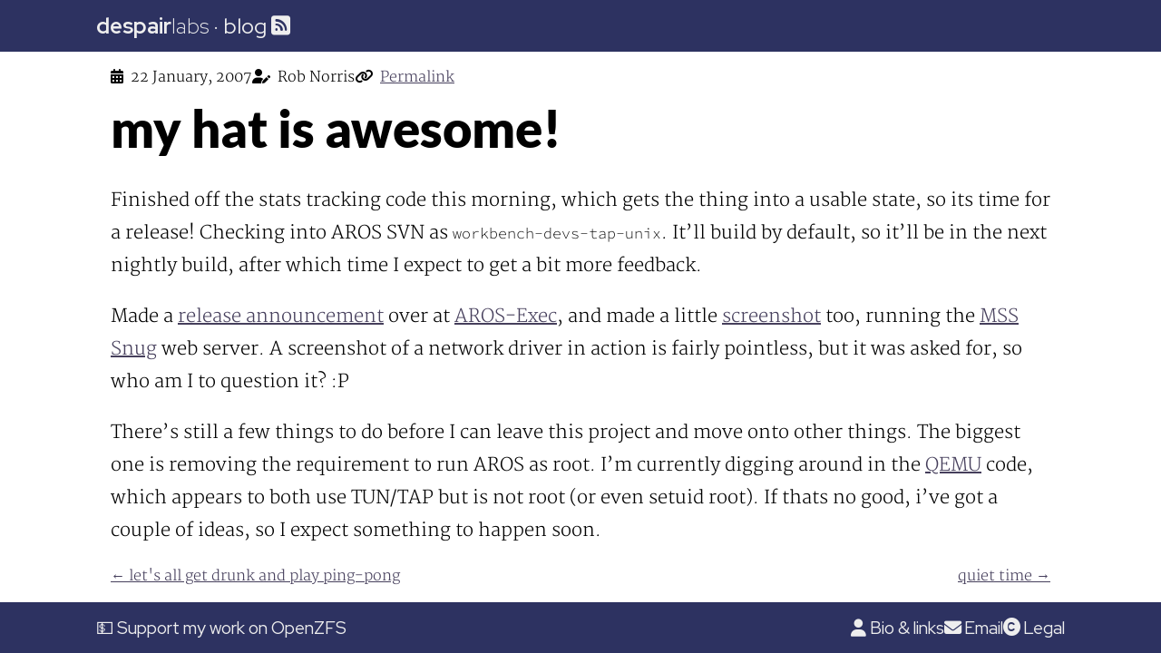

--- FILE ---
content_type: text/html
request_url: https://despairlabs.com/blog/posts/2007-01-22-my-hat-is-awesome/
body_size: 2083
content:
<!DOCTYPE html>

<html lang="en-us">
  <head>
  <meta charset="utf-8">
  <meta name="viewport" content="width=device-width, initial-scale=1">

  <title>
    my hat is awesome! · 
    blog · 
    despair labs
  </title>

  <link href="/css/site.css" rel="stylesheet" type="text/css">
  <link href="/css/fontawesome.min.css" rel="stylesheet" type="text/css">
  <link href="/css/brands.min.css" rel="stylesheet" type="text/css">
  <link href="/css/solid.min.css" rel="stylesheet" type="text/css">



  <link href="https://social.lol/@robn" rel="me">
  <link href="https://robn.au/" rel="me">

	<meta property="og:url" content="https://despairlabs.com/blog/posts/2007-01-22-my-hat-is-awesome/">
  <meta property="og:site_name" content="despair labs">
  <meta property="og:title" content="my hat is awesome!">
  <meta property="og:description" content="Finished off the stats tracking code this morning, which gets the thing into a usable state, so its time for a release! Checking into AROS SVN as workbench-devs-tap-unix. It’ll build by default, so it’ll be in the next nightly build, after which time I expect to get a bit more feedback.
Made a release announcement over at AROS-Exec, and made a little screenshot too, running the MSS Snug web server. A screenshot of a network driver in action is fairly pointless, but it was asked for, so who am I to question it? :P">
  <meta property="og:locale" content="en_us">
  <meta property="og:type" content="article">
    <meta property="article:section" content="blog">
    <meta property="article:published_time" content="2007-01-22T00:00:00+11:00">
    <meta property="article:modified_time" content="2007-01-22T00:00:00+11:00">
    <meta property="og:image" content="https://despairlabs.com/avatar-pensive.jpg">

	
  <meta name="twitter:card" content="summary_large_image">
  <meta name="twitter:image" content="https://despairlabs.com/avatar-pensive.jpg">
  <meta name="twitter:title" content="my hat is awesome!">
  <meta name="twitter:description" content="Finished off the stats tracking code this morning, which gets the thing into a usable state, so its time for a release! Checking into AROS SVN as workbench-devs-tap-unix. It’ll build by default, so it’ll be in the next nightly build, after which time I expect to get a bit more feedback.
Made a release announcement over at AROS-Exec, and made a little screenshot too, running the MSS Snug web server. A screenshot of a network driver in action is fairly pointless, but it was asked for, so who am I to question it? :P">


  <meta name="fediverse:creator" content="@robn@social.lol">
</head>


  <body>
    

<header class='blog'>
  <div class='row'>
    <div class='column title'>
      <a href='/'><span class='dl-despair'>despair</span><span class='dl-labs'>labs</span>
</a>
      
        · <a href='/blog/'>blog</a>
        
          <a href='/blog/index.xml'><i class="fa-solid fa-square-rss"></i></a>
        
      
    </div>

    

  </div>
</header>



    <main>
      
<article>

<header>
  <div class="row">
    
    <div class="column">
      <i class="fa-solid fa-calendar-days"></i><time>22 January, 2007</time>
    </div>
    
    
    <div class="column">
      <i class="fa-solid fa-user-pen"></i><address rel='author'>Rob Norris</address>
    </div>
    
    <div class="column">
      <i class="fa-solid fa-link"></i><a href="https://despairlabs.com/blog/posts/2007-01-22-my-hat-is-awesome/">Permalink</a>
    </div>
    
  </div>

  <h1>my hat is awesome!</h1>
</header>

<p>Finished off the stats tracking code this morning, which gets the thing into a usable state, so its time for a release! Checking into AROS SVN as <code>workbench-devs-tap-unix</code>. It&rsquo;ll build by default, so it&rsquo;ll be in the next nightly build, after which time I expect to get a bit more feedback.</p>
<p>Made a <a href="http://aros-exec.org/modules/newbb/viewtopic.php?viewmode=flat&amp;topic_id=1873">release announcement</a> over at <a href="http://aros-exec.org/">AROS-Exec</a>, and made a little <a href="http://cataclysm.cx/random/screenshots/tap.png">screenshot</a> too, running the <a href="http://xelectrox.homeip.net/">MSS Snug</a> web server. A screenshot of a network driver in action is fairly pointless, but it was asked for, so who am I to question it? :P</p>
<p>There&rsquo;s still a few things to do before I can leave this project and move onto other things. The biggest one is removing the requirement to run AROS as root. I&rsquo;m currently digging around in the <a href="http://fabrice.bellard.free.fr/qemu/">QEMU</a> code, which appears to both use TUN/TAP but is not root (or even setuid root). If thats no good, i&rsquo;ve got a couple of ideas, so I expect something to happen soon.</p>



<footer>
  <div class='row'>
    
    <div class='column blog-prev'>
      <a href="https://despairlabs.com/blog/posts/2007-01-20-let-s-all-get-drunk-and-play-ping-pong/">← let&#39;s all get drunk and play ping-pong</a>
    </div>
    
    
    <div class='column blog-next'>
      <a href="https://despairlabs.com/blog/posts/2007-01-23-quiet-time/">quiet time →</a>
    </div>
    
  </div>
</footer>


</article>


    </main>
    

<footer class='blog'>
  <div class='row'>
    <div class='column'>
      <a href='/sponsor/'>💵 Support my work on OpenZFS</a>
    </div>

    <nav>
      <div class='column social'>
        <a class='social' href='https://robn.au/' title="Rob's bio and links"><i class="fa-solid fa-user"></i>Bio &amp; links</a>
        <a class='social' href="/cdn-cgi/l/email-protection#81e9e4ededeec1e5e4f2f1e0e8f3ede0e3f2afe2eeec" title='Email Rob'><i class="fa-solid fa-envelope"></i>Email</a>
        <a class='social' href='/legal/' title="Legal bits"><i class="fa-solid fa-copyright"></i>Legal</a>
      </div>
    </nav>
  </div>
</footer>



  <script data-cfasync="false" src="/cdn-cgi/scripts/5c5dd728/cloudflare-static/email-decode.min.js"></script><script defer src="https://static.cloudflareinsights.com/beacon.min.js/vcd15cbe7772f49c399c6a5babf22c1241717689176015" integrity="sha512-ZpsOmlRQV6y907TI0dKBHq9Md29nnaEIPlkf84rnaERnq6zvWvPUqr2ft8M1aS28oN72PdrCzSjY4U6VaAw1EQ==" data-cf-beacon='{"version":"2024.11.0","token":"433d49ffc22b464e83560f182d234000","r":1,"server_timing":{"name":{"cfCacheStatus":true,"cfEdge":true,"cfExtPri":true,"cfL4":true,"cfOrigin":true,"cfSpeedBrain":true},"location_startswith":null}}' crossorigin="anonymous"></script>
</body>
</html>


--- FILE ---
content_type: text/css
request_url: https://despairlabs.com/css/site.css
body_size: 3290
content:
/**
 * forked from pixyll.com
 * MIT license
 */

@charset "UTF-8";
@font-face {
	font-family: 'Merriweather';
	font-style: normal;
	font-weight: 300;
	src: local('Merriweather Light'), local('Merriweather-Light'), url(/webfonts/Merriweather-Light.ttf);
}
@font-face {
	font-family: 'Merriweather';
	font-style: normal;
	font-weight: 900;
	src: local('Merriweather Heavy'), local('Merriweather-Heavy'), url(/webfonts/Merriweather-Bold.ttf);
}
@font-face {
	font-family: 'Merriweather';
	font-style: italic;
	font-weight: 300;
	src: local('Merriweather Light Italic'), local('Merriweather-LightItalic'), url(/webfonts/Merriweather-LightItalic.ttf);
}
@font-face {
	font-family: 'Merriweather';
	font-style: italic;
	font-weight: 900;
	src: local('Merriweather Heavy Italic'), local('Merriweather-HeavyItalic'), url(/webfonts/Merriweather-HeavyItalic.ttf);
}

@font-face {
	font-family: 'Lato';
	font-style: normal;
	font-weight: 300;
	src: local('Lato Light'), local('Lato-Light'), url(/webfonts/Lato-Light.ttf);
}
@font-face {
	font-family: 'Lato';
	font-style: normal;
	font-weight: 900;
	src: local('Lato Black'), local('Lato-Black'), url(/webfonts/Lato-Black.ttf);
}
@font-face {
	font-family: 'Lato';
	font-style: normal;
	font-weight: bold;
	src: local('Lato Black'), local('Lato-Black'), url(/webfonts/Lato-Black.ttf);
}
@font-face {
	font-family: 'Lato';
	font-style: italic;
	font-weight: 900;
	src: local('Lato BlackItalic'), local('Lato-BlackItalic'), url(/webfonts/Lato-BlackItalic.ttf);
}
@font-face {
	font-family: 'Lato';
	font-style: italic;
	font-weight: bold;
	src: local('Lato BlackItalic'), local('Lato-BlackItalic'), url(/webfonts/Lato-BlackItalic.ttf);
}

@font-face {
  font-family: 'Red Hat Display';
  src: url("/webfonts/RedHatDisplayVF.woff2") format('woff2-variations');
  font-weight: 300 900;
  font-style: normal;
}

@font-face {
  font-family: 'Red Hat Display';
  src: url("/webfonts/RedHatDisplayVF-Italic.woff2") format('woff2-variations');
  font-weight: 300 900;
  font-style: italic;
}

@font-face {
  font-family: 'Source Code Pro';
  src: url("/webfonts/SourceCodeVF-Upright.otf.woff2") format('woff2-variations');
  font-weight: 200 500;
  font-style: normal;
  font-stretch: normal;
}

h1 {
	font-size: 2rem;
	line-height: 2.5rem;
}
h2 {
	font-size: 1.5rem;
	line-height: 2rem;
}
h3 {
	font-size: 1.25rem;
	line-height: 1.5rem;
}
p,
h4,
h5,
h6,
dl,
ol,
ul {
	font-size: 1.125rem;
	line-height: 1.5rem;
}

h4 {
	font-size: 1.13rem;
}
/*
 Pixyll
 A simple, beautiful theme for Jekyll that emphasizes content rather than aesthetic fluff.
 Best served with BASSCSS (http://jxnblk.github.io/basscss)
 Crafted with <3 by John Otander (@4lpine) - ©2015 John Otander MIT License http://opensource.org/licenses/MIT

*/

body {
	font-family: "Merriweather", "PT Serif", Georgia, "Times New Roman", "STSong", Serif;
	line-height: 1.5rem;
	font-weight: 400;
}

img {
	width: auto;
	max-width: 100%;
}
body {
	font-size: 1.5rem;
	box-sizing: border-box;
	-moz-box-sizing: border-box;
	-webkit-box-sizing: border-box;
}

table {
	width: 100%;
	font-size: 1.125rem;
}
table > thead > tr > th,
table > thead > tr > td,
table > tbody > tr > th,
table > tbody > tr > td,
table > tfoot > tr > th,
table > tfoot > tr > td {
	padding: 12px;
	line-height: 1.2;
	vertical-align: top;
	border-top: 1px solid #333;
}
table > thead > tr > th {
	vertical-align: bottom;
	border-bottom: 2px solid #333;
}
table > caption + thead > tr:first-child > th,
table > caption + thead > tr:first-child > td,
table > colgroup + thead > tr:first-child > th,
table > colgroup + thead > tr:first-child > td,
table > thead:first-child > tr:first-child > th,
table > thead:first-child > tr:first-child > td {
	border-top: 0;
}
table > tbody + tbody {
	border-top: 2px solid #333;
}
p {
	font-weight: 300;
	line-height: 1.5;
}
figure.article-figure {
  font-size: 1.0rem;
  font-style: italic;
}
img.article-image {
  margin: 0.5rem 0;
  padding: 0;
}
img.lost-image {
  margin: 0.5rem 0;
  padding: 0;
  width: 50%;
}
abbr {
	border-bottom: 1px black dotted;
	cursor: help;
}
pre,
code {
	font-family: "Source Code Pro", monospace;
	font-size: smaller;
}
pre {
  padding: 1rem;
  overflow: scroll;
  color: #c8c8c2;
  background-color: #272822
}

hr {
    margin: 1rem 2rem;
    color: #ffffff;
}

code:not(pre *):not([class]) {
  color: #272822;
  background-color: #c8c8c2;
  border-radius: 5px;
  padding: 3px 5px 1px 5px;
  font-weight: 450;
}

blockquote {
  margin: 0 0.5rem;
	padding: 0 1rem;
	font-style: italic;
	border-left: 5px solid #7a7a7a;
	color: #555;
}

blockquote.alert-note {
  border-left-color: #0969da;
}
blockquote.alert-note > p.alert-heading {
  color: #0969da;
}
blockquote.alert-tip {
  border-left-color: #1a7f37;
}
blockquote.alert-tip > p.alert-heading {
  color: #1a7f37;
}
blockquote.alert-important {
  border-left-color: #8250df;
}
blockquote.alert-important > p.alert-heading {
  color: #8250df;
}
blockquote.alert-warning {
  border-left-color: #9a6700;
}
blockquote.alert-warning > p.alert-heading {
  color: #9a6700;
}
blockquote.alert-caution {
  border-left-color: #cf222e;
}
blockquote.alert-caution > p.alert-heading {
  color: #cf222e;
}
blockquote.alert-warning > p.alert-heading {
  color: #9a6700;
}
blockquote.alert-sponsor {
  border-left-color: #118c4f;
}
blockquote.alert-sponsor > p.alert-heading {
  color: #118c4f;
}

blockquote.alert > p.alert-heading {
  font-family: "Red Hat Display", "Lato", 'Helvetica Neue', Helvetica, sans-serif;
  font-style: normal;
  font-weight: 600;
  margin: 0;
}
blockquote.alert > p:nth-child(2) {
  margin-top: 0;
}

blockquote em {
	color: #000;
}
blockquote footer {
	font-size: .85rem;
	font-style: normal;
	background-color: #fff;
	color: #7a7a7a;
	border-color: transparent;
}
h1,
h2,
h3,
h4,
h5,
h6 {
	font-family: "Lato", 'Helvetica Neue', Helvetica, sans-serif;
	font-weight: 900;
	line-height: 1.2;
	margin: 0.2em 0 0.5em 0;
}
@media screen and (min-width: 48em) {
	.h1,
	h1 {
		font-size: 3.250rem;
	}
	.h2,
	h2 {
		font-size: 2.298rem;
	}
	.h3,
	h3 {
		font-size: 1.625rem;
	}
	.h4,
	h4 {
		font-size: 1.3rem;
	}
	.p,
	p,
	li {
		font-size: 1.25rem;
		line-height: 1.8;
	}
	table {
		font-size: 1.25rem;
	}
  blockquote.alert {
    margin: auto;
    max-width: 75%;
  }
}
@media (max-width: 48em) {
	.h1,
	h1 {
		font-size: 2.827rem;
	}
	.h2,
	h2 {
		font-size: 1.999rem;
	}
	.h3,
	h3 {
		font-size: 1.413rem;
	}
	.h4,
	h4 {
		font-size: 1.3rem;
	}
  blockquote.alert {
    margin: auto;
    max-width: 100%;
  }
}
@media screen and (min-width: 64em) {
	.h1,
	h1 {
		font-size: 3.498rem;
	}
	.h2,
	h2 {
		font-size: 2.29rem;
	}
	.h3,
	h3 {
		font-size: 1.9rem;
	}
	.h4,
	h4 {
		font-size: 1.591rem;
	}
	blockquote {
		margin-left: 1rem;
		margin-right: 0;
		padding: 0 0.5em;
	}
  blockquote.alert {
    margin: auto;
    max-width: 75%;
  }
}
a {
	color: #463F5C;
	text-decoration: underline;
	text-decoration-thickness: 1px;
}

.video-container {
  position: relative;
  padding-bottom: 56.25%; /* 16:9 */
  margin-bottom: 1em;
  height: 0;
}
.video-container iframe {
  position: absolute;
  top: 0;
  left: 0;
  width: 100%;
  height: 100%;
}

b, strong {
  font-weight: bold;
}

html, body {
  height: 100%;
}
body {
  max-width: 1100px;
  margin: auto;
  display: flex;
  flex-direction: column;
}
main {
  flex: auto;
}

/* top header */
body > header .fa-solid,
body > header .fa-brands {
  /*padding: 0 0.5rem;*/
}
body > header a {
  color: inherit;
  text-decoration: none;
}
body > footer a {
  color: inherit;
  text-decoration: none;
}

body > header,
body > footer {
  padding: 1rem;
  color: #eeeeee;
  clip-path: inset(0 -100vmax);
}

body > header.top,
body > footer.top {
  background-color: #612d32; /* wine */
  box-shadow: 0 0 0 100vmax #612d32;
}
body > header.blog,
body > footer.blog {
  background-color: #2d3261; /* delft blue */
  box-shadow: 0 0 0 100vmax #2d3261;
}
body > header.presentations,
body > footer.presentations {
  background-color: #32612d; /* hunter green */
  box-shadow: 0 0 0 100vmax #32612d;
}
body > header.zfs,
body > footer.zfs {
  background-color: #432d61; /* russian violet */
  box-shadow: 0 0 0 100vmax #432d61;
}
body > header.zfstown,
body > footer.zfstown {
  background-color: #4ead9d; /* Open ZFS Peppermint */
  box-shadow: 0 0 0 100vmax #4ead9d;
}
body > header.portfolio,
body > footer.portfolio {
  background-color: #f0a800;
  box-shadow: 0 0 0 100vmax #f0a800;
  color: black;
  text-shadow: #eeeeee 0 0 0px;
}


span.dl-despair {
  font-family: "Red Hat Display", "Lato", 'Helvetica Neue', Helvetica, sans-serif;
  font-weight: 600;
}
span.dl-labs {
  font-family: "Red Hat Display", "Lato", 'Helvetica Neue', Helvetica, sans-serif;
  font-weight: 300;
}

body > header,
body > footer {
  font-family: "Red Hat Display", "Lato", 'Helvetica Neue', Helvetica, sans-serif;
}
body > header div.quote {
  font-size: 1.2rem;
}

body > header div.social,
body > footer div.social {
  font-size: 1.2rem;
  display: flex;
  column-gap: 0.5rem;
  text-align: righ;
}

body > header .fa-solid,
body > header .fa-brands,
body > footer .fa-solid,
body > footer .fa-brands {
  padding-right: 0.2rem;
}

body > header > div.row {
  display: flex;
  justify-content: space-between;
  column-gap: 1em;
}
body > footer > div.row {
  display: flex;
  justify-content: space-between;
  column-gap: 1em;
  font-size: 1.2rem;
}

footer > div.column {
  display: flex;
  justify-content: space-between;
}

img.headshot {
  border-radius: 100px;
  box-shadow: 3px 5px 15px #999;
  transform: rotate(1deg);
}

img.floatlike {
  border-radius: 10px;
  box-shadow: 3px 5px 15px #999;
}

address[rel="author"] {
  display: inline;
  font-style: inherit;
}

article > header,
article > footer {
  font-size: 1rem;
  line-height: 1.5rem;
}

article > header > div.row {
  display: flex;
  column-gap: 1em;
}
article .fa-solid,
article .fa-brands {
  padding-right: 0.5rem;
}

article > footer > div.row {
  display: flex;
  justify-content: space-between;
  column-gap: 1em;
}

article > header > p.series {
  font-size: 1.1rem;
  font-style: italic;
}

article p.lead-in {
  font-size: 1.1rem;
  margin: 0 0 -0.5rem 0;
}

nav.toc {
  border: solid black 1px;
  padding: 1rem;
  margin-bottom: 2rem;
  background-color: #ffffed
}
nav.toc h2 {
  font-size: 1.3rem;
}
nav.toc ul {
  margin: 0;
  padding-left: 0;
}
nav.toc li {
  list-style-type: none;
  font-size: 1.0rem;
}
nav.toc li > ul > li:before {
  content: "∙";
  padding-left: 0.5rem;
  padding-right: 0.5rem;
}

.ghsponsor-container, .kofi-container {
  display: none;
}

/* desktop */
@media screen and (min-width: 48em) {
  main {
    padding: 1rem 2rem;
  }
  main > div.row {
    display: flex;
    justify-content: space-between;
  }
  div.magic-row > div.text-image:last-child {
      max-width: 40%;
      align-content: center;
  }
  article > header > p.series {
    margin-top: -2rem;
  }
  .kofi-widget {
    display: block;
    float: right;
    margin-left: 1rem;
    clear: both;
    margin-bottom: 1rem;
    border: none;
    border-radius: 10px;
    box-shadow: 3px 5px 15px #999;
  }
  .kofi-widget iframe {
    aspect-ratio: 8/15;
    width: 100%;
    border: none;
  }

  .ghsponsor-container, .kofi-container {
    display: block;
  }

  .ghsponsor-widget {
    display: block;
    float: right;
    margin-left: 1rem;
    clear: both;
    margin-bottom: 1rem;
  }
  .ghsponsor-widget iframe {
    aspect-ratio: 30/22;
    width: 100%;
    border: none;
    border-radius: 10px;
    box-shadow: 3px 5px 15px #999;
  }

  .ghsponsor-button, .kofi-button {
    display: none;
  }

  img.floatlike {
    float: right;
    width: 40%;
    margin-left: 1em;
  }
}

a.anchor-link {
  text-decoration: none;
  font-size: 1.2rem;
  vertical-align: middle;
  opacity: 30%;
  transition: 0.2s;
}
a.anchor-link:hover {
  opacity: 100%;
}

div.hack50 {
  display: flex;
  align-items: center;
  justify-content: center;
  text-align: center;
}
div.hack50 img {
  width: 75%;
  border-radius: 100px;
  padding: 0;
  margin: 0;
}

/* 2025-01-01: generic row/column styles for columns shortcode */
div.magic-row {
  display: flex;
  column-gap: 1em;
  justify-content: space-between;
  flex-wrap: wrap;
}
div.magic-row > div.magic-column {
    flex: auto;
}

div.magic-row > div.text-image:first-child {
    flex: 1 0 min-content;
}
div.magic-row > div.text-image:last-child {
    flex: 0 1 max-content;
    text-align: center;
}

div.magic-row.grid-columns {
    display: grid;
    gap: 1rem;
    grid-template-columns: repeat(2, 1fr);
}
div.magic-row > div.magic-column.grid-columns {
}

div.focus-header {
    background-color: #f0a800;
    color: black;

    padding: 1rem;
    border-radius: 10px;
    border: solid #eeeeee 1px;

    display: grid;
    grid-template-columns: min-content max-content;
    grid-template-rows: min-content min-content;
    grid-template-areas:
        "icon heading"
        "icon flavour";
}
div.focus-header > :nth-child(1) {
    grid-area: icon;
    align-self: start;
    margin: 0;
	font-size: 2rem;
	line-height: 2.5rem;
}
div.focus-header > :nth-child(2) {
    grid-area: heading;
    align-self: start;
    margin: 0;
}
div.focus-header > :nth-child(3) {
    grid-area: flavour;
    align-self: start;
    margin: 0;

	font-family: "Lato", 'Helvetica Neue', Helvetica, sans-serif;
	font-style: normal;
	font-weight: 300;
	line-height: 1.2;
}

/* mobile */
@media screen and (max-width: 48em) {
  main {
    padding: 1rem 2rem;
  }
  body > header,
  body > footer {
    display: flex;
  }
  body > header > div.row,
  body > footer > div.row {
    flex-direction: column;
  }
  body > header div.social,
  body > footer div.social {
    padding-top: 0.3rem;
    font-size: 1.0rem;
  }
  footer > div.row {
    column-gap: 0;
    font-size: 1.0rem;
  }
  article > header > p.series {
    margin-top: -1.5rem;
  }
  article > footer > div.row {
    flex-direction: column;
  }
  article > footer div.blog-next {
    text-align: right;
  }
  body > header div.quote {
    font-size: 1.0rem;
  }
  img.headshot {
    max-width: 50%;
  }

  .ghsponsor-container, .kofi-container {
    display: block;
    margin-bottom: 1rem;
  }

  .ghsponsor-widget, .kofi-widget {
    display: none;
  }
  .ghsponsor-button, .kofi-button {
    text-align: center;
  }
  .ghsponsor-button img, .kofi-button img {
    transform: scale(1.5);
  }

  img.floatlike {
    max-width: 80%;
    margin: 0 10%;
  }

  div.magic-row.grid-columns {
    grid-template-columns: repeat(1, 1fr);
  }
}

/* print */
@media print {
  * {
    font-size: smaller;
  }
  body > header,
  body > footer {
    display: none;
  }
  article > header > p.series {
    margin-top: -1.5rem;
  }
  article > footer {
    display: none;
  }
  main > div.row {
    display: flex;
    justify-content: space-between;
  }
  div.magic-row {
      flex-wrap: inherit;
  }
  div.magic-row > div.text-image:last-child {
      max-width: 40%;
  }
  a.anchor-link {
    display: none;
  }

  img.floatlike {
    float: right;
    width: 40%;
    margin-left: 1em;
  }
}
